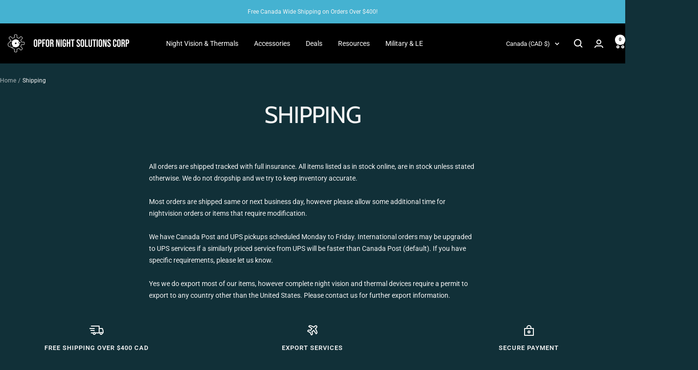

--- FILE ---
content_type: text/javascript
request_url: https://nightsolutions.ca/cdn/shop/t/3/assets/custom.js?v=167639537848865775061725514031
body_size: -602
content:
//# sourceMappingURL=/cdn/shop/t/3/assets/custom.js.map?v=167639537848865775061725514031
